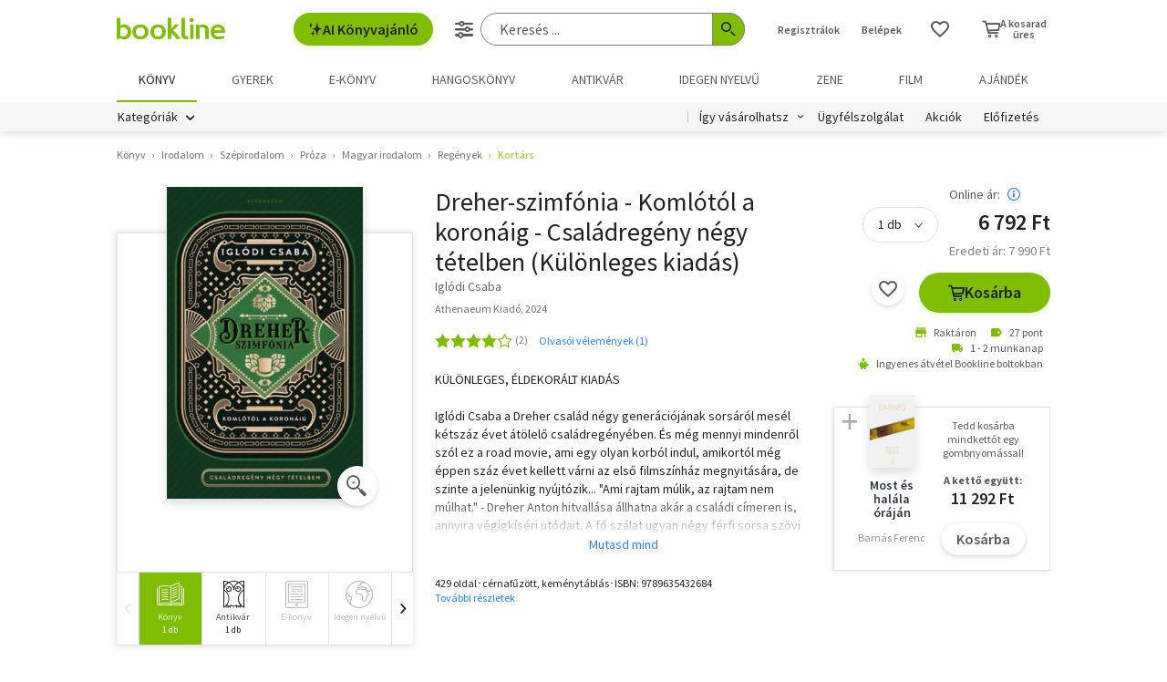

--- FILE ---
content_type: text/html; charset=utf-8
request_url: https://www.google.com/recaptcha/api2/aframe
body_size: -85
content:
<!DOCTYPE HTML><html><head><meta http-equiv="content-type" content="text/html; charset=UTF-8"></head><body><script nonce="1VJ3XWMEfKY6AhVsxdrqFg">/** Anti-fraud and anti-abuse applications only. See google.com/recaptcha */ try{var clients={'sodar':'https://pagead2.googlesyndication.com/pagead/sodar?'};window.addEventListener("message",function(a){try{if(a.source===window.parent){var b=JSON.parse(a.data);var c=clients[b['id']];if(c){var d=document.createElement('img');d.src=c+b['params']+'&rc='+(localStorage.getItem("rc::a")?sessionStorage.getItem("rc::b"):"");window.document.body.appendChild(d);sessionStorage.setItem("rc::e",parseInt(sessionStorage.getItem("rc::e")||0)+1);localStorage.setItem("rc::h",'1769042912022');}}}catch(b){}});window.parent.postMessage("_grecaptcha_ready", "*");}catch(b){}</script></body></html>

--- FILE ---
content_type: image/svg+xml
request_url: https://marvin.bline.hu/assets/img/badge-masfel.svg
body_size: 1475
content:
<?xml version="1.0" encoding="utf-8"?>
<!-- Generator: Adobe Illustrator 19.1.0, SVG Export Plug-In . SVG Version: 6.00 Build 0)  -->
<svg version="1.1" id="Layer_1" xmlns="http://www.w3.org/2000/svg" xmlns:xlink="http://www.w3.org/1999/xlink" x="0px" y="0px"
	 viewBox="-279 402.89 36 36" style="enable-background:new -279 402.89 36 36;" xml:space="preserve">
<style type="text/css">
	.st0{fill:#A817D0;}
	.st1{fill:#FFFFFF;}
</style>
<circle class="st0" cx="-261" cy="420.89" r="18"/>
<g>
	<path class="st1" d="M-275.125,424.25v-0.966h1.459v-4.297h-1.202v-0.739c0.329-0.061,0.611-0.135,0.847-0.221
		c0.236-0.086,0.458-0.191,0.663-0.313h0.884v5.57h1.285v0.966H-275.125z"/>
	<path class="st1" d="M-268.836,423.233v-1.943h-1.839v-0.863h1.839v-1.943h0.894v1.943h1.839v0.863h-1.839v1.943H-268.836z"/>
	<path class="st1" d="M-263.276,424.374c-0.527,0-0.971-0.091-1.33-0.273c-0.36-0.181-0.66-0.391-0.9-0.631l0.545-0.761
		c0.199,0.184,0.42,0.348,0.668,0.487c0.246,0.141,0.534,0.211,0.863,0.211c0.37,0,0.672-0.109,0.909-0.329
		c0.236-0.219,0.355-0.527,0.355-0.924c0-0.39-0.109-0.693-0.329-0.904c-0.219-0.212-0.51-0.319-0.873-0.319
		c-0.212,0-0.39,0.029-0.534,0.088c-0.144,0.058-0.316,0.152-0.514,0.282l-0.565-0.36l0.195-3.226h3.495v0.997h-2.467l-0.134,1.582
		c0.137-0.069,0.272-0.122,0.406-0.159c0.134-0.038,0.287-0.057,0.457-0.057c0.281,0,0.546,0.041,0.796,0.124
		c0.251,0.083,0.468,0.207,0.653,0.375c0.185,0.168,0.332,0.38,0.442,0.638c0.109,0.257,0.164,0.56,0.164,0.909
		c0,0.357-0.062,0.676-0.19,0.956c-0.127,0.281-0.297,0.517-0.508,0.709c-0.213,0.192-0.457,0.338-0.735,0.437
		C-262.685,424.324-262.975,424.374-263.276,424.374z"/>
	<path class="st1" d="M-257.851,424.374c-0.685,0-1.227-0.293-1.624-0.879c-0.397-0.587-0.595-1.434-0.595-2.544
		c0-1.111,0.198-1.948,0.595-2.513s0.939-0.847,1.624-0.847c0.686,0,1.227,0.284,1.624,0.853c0.398,0.569,0.597,1.405,0.597,2.508
		c0,1.11-0.199,1.957-0.597,2.544C-256.625,424.081-257.165,424.374-257.851,424.374z M-257.851,423.449
		c0.158,0,0.303-0.042,0.437-0.128c0.134-0.086,0.249-0.227,0.345-0.427c0.096-0.198,0.171-0.455,0.225-0.771
		c0.056-0.314,0.083-0.705,0.083-1.171c0-0.459-0.027-0.844-0.083-1.156c-0.055-0.312-0.129-0.563-0.225-0.756
		c-0.096-0.191-0.211-0.327-0.345-0.406c-0.134-0.078-0.279-0.118-0.437-0.118c-0.157,0-0.303,0.04-0.436,0.118
		c-0.134,0.079-0.249,0.215-0.345,0.406c-0.096,0.193-0.172,0.444-0.226,0.756c-0.055,0.312-0.083,0.697-0.083,1.156
		c0,0.466,0.028,0.856,0.083,1.171c0.055,0.316,0.13,0.572,0.226,0.771c0.096,0.2,0.211,0.341,0.345,0.427
		C-258.154,423.406-258.008,423.449-257.851,423.449z"/>
	<path class="st1" d="M-253.298,421.661c-0.473,0-0.858-0.187-1.156-0.561c-0.298-0.374-0.447-0.899-0.447-1.577
		c0-0.679,0.149-1.201,0.447-1.568c0.299-0.366,0.684-0.55,1.156-0.55c0.473,0,0.859,0.184,1.156,0.55
		c0.298,0.367,0.447,0.889,0.447,1.568c0,0.678-0.149,1.203-0.447,1.577C-252.439,421.474-252.825,421.661-253.298,421.661z
		 M-253.298,420.972c0.22,0,0.399-0.115,0.54-0.345c0.141-0.229,0.211-0.598,0.211-1.104c0-0.507-0.07-0.872-0.211-1.095
		c-0.141-0.222-0.32-0.333-0.54-0.333s-0.399,0.112-0.54,0.333c-0.141,0.223-0.211,0.588-0.211,1.095
		c0,0.506,0.07,0.875,0.211,1.104C-253.697,420.857-253.518,420.972-253.298,420.972z M-253.093,424.374l3.67-6.968h0.719
		l-3.659,6.968H-253.093z M-248.479,424.374c-0.472,0-0.858-0.187-1.155-0.561c-0.299-0.372-0.447-0.899-0.447-1.577
		c0-0.679,0.148-1.201,0.447-1.568c0.298-0.366,0.684-0.55,1.155-0.55c0.473,0,0.859,0.184,1.156,0.55
		c0.299,0.367,0.447,0.889,0.447,1.568c0,0.678-0.148,1.204-0.447,1.577C-247.62,424.187-248.006,424.374-248.479,424.374z
		 M-248.479,423.685c0.22,0,0.399-0.115,0.54-0.345c0.141-0.229,0.211-0.598,0.211-1.104c0-0.507-0.07-0.872-0.211-1.095
		c-0.141-0.222-0.32-0.333-0.54-0.333c-0.219,0-0.399,0.112-0.539,0.333c-0.141,0.223-0.211,0.588-0.211,1.095
		c0,0.506,0.07,0.875,0.211,1.104C-248.878,423.57-248.697,423.685-248.479,423.685z"/>
</g>
</svg>
